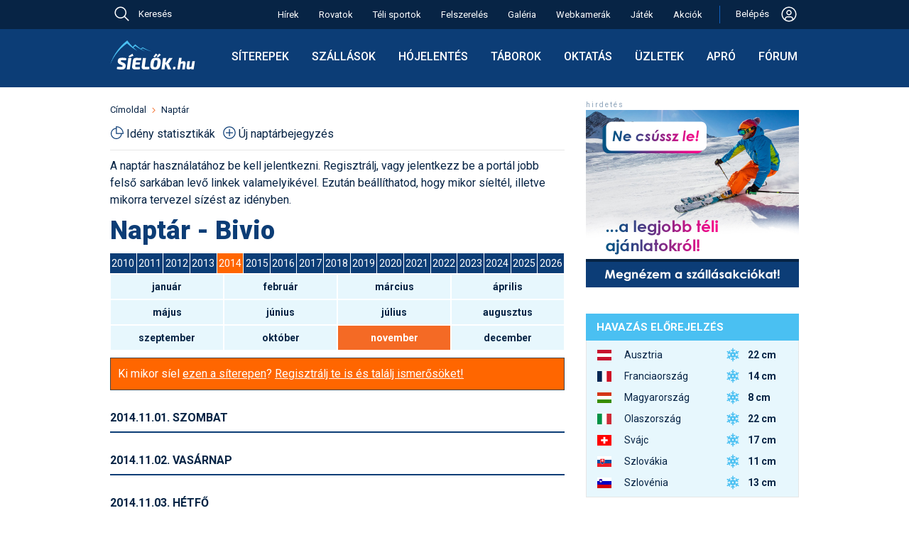

--- FILE ---
content_type: image/svg+xml
request_url: https://sielok.hu/im/des22/images/social/social_google.svg
body_size: 766
content:
<svg width="28" height="28" viewBox="0 0 28 28" fill="none" xmlns="http://www.w3.org/2000/svg">
<path fill-rule="evenodd" clip-rule="evenodd" d="M14 0C6.26733 0 0 6.2685 0 14C0 21.7315 6.26733 28 14 28C21.7315 28 28 21.7315 28 14C28 6.2685 21.7315 0 14 0ZM14.1633 22.1877C9.65067 22.1877 5.99667 18.5243 5.99667 14C5.99667 9.47567 9.65067 5.81233 14.1633 5.81233C16.3683 5.81233 18.2117 6.6255 19.6257 7.94617L17.3227 10.2538V10.2492C16.4652 9.43017 15.3778 9.01017 14.1633 9.01017C11.4683 9.01017 9.2785 11.2922 9.2785 13.9953C9.2785 16.6962 11.4683 18.9852 14.1633 18.9852C16.6087 18.9852 18.2723 17.5828 18.6153 15.6578H14.1633V12.4647H21.8458C21.9485 13.013 22.0033 13.5847 22.0033 14.1843C22.0033 18.8627 18.8802 22.1877 14.1633 22.1877Z" fill="white"/>
</svg>


--- FILE ---
content_type: image/svg+xml
request_url: https://sielok.hu/im/des22/images/social/social_facebook.svg
body_size: 523
content:
<svg width="28" height="28" viewBox="0 0 28 28" fill="none" xmlns="http://www.w3.org/2000/svg">
<path d="M14 0.559998C6.5772 0.559998 0.559998 6.5772 0.559998 14C0.559998 21.4228 6.5772 27.44 14 27.44C21.4228 27.44 27.44 21.4228 27.44 14C27.44 6.5772 21.4228 0.559998 14 0.559998ZM17.1836 9.8476H15.1634C14.924 9.8476 14.658 10.1626 14.658 10.5812V12.04H17.185L16.8028 14.1204H14.658V20.3658H12.2738V14.1204H10.1108V12.04H12.2738V10.8164C12.2738 9.06079 13.4918 7.6342 15.1634 7.6342H17.1836V9.8476Z" fill="white"/>
</svg>


--- FILE ---
content_type: image/svg+xml
request_url: https://sielok.hu/im/des22/images/clear-blue.svg
body_size: 240
content:
<svg width="24" height="24" viewBox="0 0 24 24" fill="none" xmlns="http://www.w3.org/2000/svg">
<path d="M18 7.05L16.95 6L12 10.95L7.05 6L6 7.05L10.95 12L6 16.95L7.05 18L12 13.05L16.95 18L18 16.95L13.05 12L18 7.05Z" fill="#0C3D76"/>
</svg>
